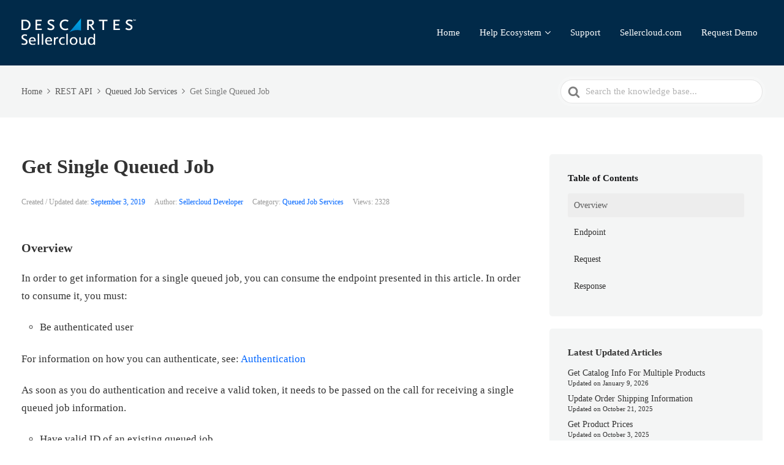

--- FILE ---
content_type: text/html; charset=UTF-8
request_url: https://developer.sellercloud.com/dev-article/get-single-queued-job/
body_size: 12468
content:

<!DOCTYPE html>
<html lang="en-US">
<head>
<!--  Custom Code Osano  -->
<script src="https://cmp.osano.com/16A19lSx5Gc7L3SIB/12775646-11e5-489e-a202-524c26b0d262/osano.js"></script>
<!--  End Custom Code Osano  -->
<script src="https://kit.fontawesome.com/602d850e42.js" crossorigin="anonymous"></script>
<meta http-equiv="x-ua-compatible" content="ie=edge">
<meta charset="UTF-8" />
<meta name="viewport" content="width=device-width, initial-scale=1">
<link rel="profile" href="http://gmpg.org/xfn/11" />
<meta name='robots' content='index, follow, max-image-preview:large, max-snippet:-1, max-video-preview:-1' />
		<script id="htkb-voting-config">
			window._htkb_fse_voting = window._htkb_fse_voting || {};
			window._htkb_fse_voting.ajaxURL = "https:\/\/developer.sellercloud.com\/wp-admin\/admin-ajax.php";
		</script>
		
	<!-- This site is optimized with the Yoast SEO plugin v26.7 - https://yoast.com/wordpress/plugins/seo/ -->
	<title>Get Single Queued Job - Sellercloud API Docs</title>
	<meta name="description" content="As soon as you do authentication and receive a valid token, it needs to be passed on the call for receiving a single queued job information." />
	<link rel="canonical" href="https://developer.sellercloud.com/dev-article/get-single-queued-job/" />
	<meta property="og:locale" content="en_US" />
	<meta property="og:type" content="article" />
	<meta property="og:title" content="Get Single Queued Job - Sellercloud API Docs" />
	<meta property="og:description" content="As soon as you do authentication and receive a valid token, it needs to be passed on the call for receiving a single queued job information." />
	<meta property="og:url" content="https://developer.sellercloud.com/dev-article/get-single-queued-job/" />
	<meta property="og:site_name" content="Sellercloud API Docs" />
	<meta property="article:modified_time" content="2024-03-12T12:48:33+00:00" />
	<meta property="og:image" content="https://developer.sellercloud.com/wp-content/uploads/2021/03/get-job.png" />
	<meta name="twitter:card" content="summary_large_image" />
	<meta name="twitter:label1" content="Est. reading time" />
	<meta name="twitter:data1" content="2 minutes" />
	<script type="application/ld+json" class="yoast-schema-graph">{"@context":"https://schema.org","@graph":[{"@type":"WebPage","@id":"https://developer.sellercloud.com/dev-article/get-single-queued-job/","url":"https://developer.sellercloud.com/dev-article/get-single-queued-job/","name":"Get Single Queued Job - Sellercloud API Docs","isPartOf":{"@id":"https://developer.sellercloud.com/#website"},"primaryImageOfPage":{"@id":"https://developer.sellercloud.com/dev-article/get-single-queued-job/#primaryimage"},"image":{"@id":"https://developer.sellercloud.com/dev-article/get-single-queued-job/#primaryimage"},"thumbnailUrl":"https://developer.sellercloud.com/wp-content/uploads/2021/03/get-job.png","datePublished":"2019-09-03T06:34:48+00:00","dateModified":"2024-03-12T12:48:33+00:00","description":"As soon as you do authentication and receive a valid token, it needs to be passed on the call for receiving a single queued job information.","breadcrumb":{"@id":"https://developer.sellercloud.com/dev-article/get-single-queued-job/#breadcrumb"},"inLanguage":"en-US","potentialAction":[{"@type":"ReadAction","target":["https://developer.sellercloud.com/dev-article/get-single-queued-job/"]}]},{"@type":"ImageObject","inLanguage":"en-US","@id":"https://developer.sellercloud.com/dev-article/get-single-queued-job/#primaryimage","url":"https://developer.sellercloud.com/wp-content/uploads/2021/03/get-job.png","contentUrl":"https://developer.sellercloud.com/wp-content/uploads/2021/03/get-job.png","width":989,"height":545},{"@type":"BreadcrumbList","@id":"https://developer.sellercloud.com/dev-article/get-single-queued-job/#breadcrumb","itemListElement":[{"@type":"ListItem","position":1,"name":"Home","item":"https://developer.sellercloud.com/"},{"@type":"ListItem","position":2,"name":"Get Single Queued Job"}]},{"@type":"WebSite","@id":"https://developer.sellercloud.com/#website","url":"https://developer.sellercloud.com/","name":"Sellercloud API Docs","description":"Documentation and Knowledge Base","potentialAction":[{"@type":"SearchAction","target":{"@type":"EntryPoint","urlTemplate":"https://developer.sellercloud.com/?s={search_term_string}"},"query-input":{"@type":"PropertyValueSpecification","valueRequired":true,"valueName":"search_term_string"}}],"inLanguage":"en-US"}]}</script>
	<!-- / Yoast SEO plugin. -->


<link rel="alternate" type="application/rss+xml" title="Sellercloud API Docs &raquo; Feed" href="https://developer.sellercloud.com/feed/" />
<script id="wpp-js" src="https://developer.sellercloud.com/wp-content/plugins/wordpress-popular-posts/assets/js/wpp.min.js?ver=7.3.6" data-sampling="0" data-sampling-rate="100" data-api-url="https://developer.sellercloud.com/wp-json/wordpress-popular-posts" data-post-id="1497" data-token="8f83d7ba4f" data-lang="0" data-debug="0"></script>
<link rel="alternate" title="oEmbed (JSON)" type="application/json+oembed" href="https://developer.sellercloud.com/wp-json/oembed/1.0/embed?url=https%3A%2F%2Fdeveloper.sellercloud.com%2Fdev-article%2Fget-single-queued-job%2F" />
<link rel="alternate" title="oEmbed (XML)" type="text/xml+oembed" href="https://developer.sellercloud.com/wp-json/oembed/1.0/embed?url=https%3A%2F%2Fdeveloper.sellercloud.com%2Fdev-article%2Fget-single-queued-job%2F&#038;format=xml" />
<style id='wp-img-auto-sizes-contain-inline-css'>
img:is([sizes=auto i],[sizes^="auto," i]){contain-intrinsic-size:3000px 1500px}
/*# sourceURL=wp-img-auto-sizes-contain-inline-css */
</style>
<style id='wp-emoji-styles-inline-css'>

	img.wp-smiley, img.emoji {
		display: inline !important;
		border: none !important;
		box-shadow: none !important;
		height: 1em !important;
		width: 1em !important;
		margin: 0 0.07em !important;
		vertical-align: -0.1em !important;
		background: none !important;
		padding: 0 !important;
	}
/*# sourceURL=wp-emoji-styles-inline-css */
</style>
<style id='wp-block-library-inline-css'>
:root{--wp-block-synced-color:#7a00df;--wp-block-synced-color--rgb:122,0,223;--wp-bound-block-color:var(--wp-block-synced-color);--wp-editor-canvas-background:#ddd;--wp-admin-theme-color:#007cba;--wp-admin-theme-color--rgb:0,124,186;--wp-admin-theme-color-darker-10:#006ba1;--wp-admin-theme-color-darker-10--rgb:0,107,160.5;--wp-admin-theme-color-darker-20:#005a87;--wp-admin-theme-color-darker-20--rgb:0,90,135;--wp-admin-border-width-focus:2px}@media (min-resolution:192dpi){:root{--wp-admin-border-width-focus:1.5px}}.wp-element-button{cursor:pointer}:root .has-very-light-gray-background-color{background-color:#eee}:root .has-very-dark-gray-background-color{background-color:#313131}:root .has-very-light-gray-color{color:#eee}:root .has-very-dark-gray-color{color:#313131}:root .has-vivid-green-cyan-to-vivid-cyan-blue-gradient-background{background:linear-gradient(135deg,#00d084,#0693e3)}:root .has-purple-crush-gradient-background{background:linear-gradient(135deg,#34e2e4,#4721fb 50%,#ab1dfe)}:root .has-hazy-dawn-gradient-background{background:linear-gradient(135deg,#faaca8,#dad0ec)}:root .has-subdued-olive-gradient-background{background:linear-gradient(135deg,#fafae1,#67a671)}:root .has-atomic-cream-gradient-background{background:linear-gradient(135deg,#fdd79a,#004a59)}:root .has-nightshade-gradient-background{background:linear-gradient(135deg,#330968,#31cdcf)}:root .has-midnight-gradient-background{background:linear-gradient(135deg,#020381,#2874fc)}:root{--wp--preset--font-size--normal:16px;--wp--preset--font-size--huge:42px}.has-regular-font-size{font-size:1em}.has-larger-font-size{font-size:2.625em}.has-normal-font-size{font-size:var(--wp--preset--font-size--normal)}.has-huge-font-size{font-size:var(--wp--preset--font-size--huge)}.has-text-align-center{text-align:center}.has-text-align-left{text-align:left}.has-text-align-right{text-align:right}.has-fit-text{white-space:nowrap!important}#end-resizable-editor-section{display:none}.aligncenter{clear:both}.items-justified-left{justify-content:flex-start}.items-justified-center{justify-content:center}.items-justified-right{justify-content:flex-end}.items-justified-space-between{justify-content:space-between}.screen-reader-text{border:0;clip-path:inset(50%);height:1px;margin:-1px;overflow:hidden;padding:0;position:absolute;width:1px;word-wrap:normal!important}.screen-reader-text:focus{background-color:#ddd;clip-path:none;color:#444;display:block;font-size:1em;height:auto;left:5px;line-height:normal;padding:15px 23px 14px;text-decoration:none;top:5px;width:auto;z-index:100000}html :where(.has-border-color){border-style:solid}html :where([style*=border-top-color]){border-top-style:solid}html :where([style*=border-right-color]){border-right-style:solid}html :where([style*=border-bottom-color]){border-bottom-style:solid}html :where([style*=border-left-color]){border-left-style:solid}html :where([style*=border-width]){border-style:solid}html :where([style*=border-top-width]){border-top-style:solid}html :where([style*=border-right-width]){border-right-style:solid}html :where([style*=border-bottom-width]){border-bottom-style:solid}html :where([style*=border-left-width]){border-left-style:solid}html :where(img[class*=wp-image-]){height:auto;max-width:100%}:where(figure){margin:0 0 1em}html :where(.is-position-sticky){--wp-admin--admin-bar--position-offset:var(--wp-admin--admin-bar--height,0px)}@media screen and (max-width:600px){html :where(.is-position-sticky){--wp-admin--admin-bar--position-offset:0px}}
/*# sourceURL=/wp-includes/css/dist/block-library/common.min.css */
</style>
<link rel='stylesheet' id='wp-components-css' href='https://developer.sellercloud.com/wp-includes/css/dist/components/style.min.css?ver=6.9' media='all' />
<link rel='stylesheet' id='wp-preferences-css' href='https://developer.sellercloud.com/wp-includes/css/dist/preferences/style.min.css?ver=6.9' media='all' />
<link rel='stylesheet' id='wp-block-editor-css' href='https://developer.sellercloud.com/wp-includes/css/dist/block-editor/style.min.css?ver=6.9' media='all' />
<link rel='stylesheet' id='wp-reusable-blocks-css' href='https://developer.sellercloud.com/wp-includes/css/dist/reusable-blocks/style.min.css?ver=6.9' media='all' />
<link rel='stylesheet' id='wp-patterns-css' href='https://developer.sellercloud.com/wp-includes/css/dist/patterns/style.min.css?ver=6.9' media='all' />
<link rel='stylesheet' id='wp-editor-css' href='https://developer.sellercloud.com/wp-includes/css/dist/editor/style.min.css?ver=6.9' media='all' />
<link rel='stylesheet' id='ht-blocks-modules-styles-css' href='https://developer.sellercloud.com/wp-content/plugins/heroic-blocks/dist/css/ht-blocks-modules-styles.css?ver=1743683046' media='all' />
<link rel='stylesheet' id='ht_toc-style-css-css' href='https://developer.sellercloud.com/wp-content/plugins/heroic-table-of-contents/dist/blocks.style.build.css?ver=1767951825' media='all' />
<style id='global-styles-inline-css'>
:root{--wp--preset--aspect-ratio--square: 1;--wp--preset--aspect-ratio--4-3: 4/3;--wp--preset--aspect-ratio--3-4: 3/4;--wp--preset--aspect-ratio--3-2: 3/2;--wp--preset--aspect-ratio--2-3: 2/3;--wp--preset--aspect-ratio--16-9: 16/9;--wp--preset--aspect-ratio--9-16: 9/16;--wp--preset--color--black: #000000;--wp--preset--color--cyan-bluish-gray: #abb8c3;--wp--preset--color--white: #ffffff;--wp--preset--color--pale-pink: #f78da7;--wp--preset--color--vivid-red: #cf2e2e;--wp--preset--color--luminous-vivid-orange: #ff6900;--wp--preset--color--luminous-vivid-amber: #fcb900;--wp--preset--color--light-green-cyan: #7bdcb5;--wp--preset--color--vivid-green-cyan: #00d084;--wp--preset--color--pale-cyan-blue: #8ed1fc;--wp--preset--color--vivid-cyan-blue: #0693e3;--wp--preset--color--vivid-purple: #9b51e0;--wp--preset--color--primary: #00b4b3;--wp--preset--color--theme-default: #00b4b3;--wp--preset--color--secondary: #f4f5f5;--wp--preset--color--text: #333333;--wp--preset--color--background: #ffffff;--wp--preset--color--light-gray: #f9f9f9;--wp--preset--color--dark-gray: #28303D;--wp--preset--color--gray: #39414D;--wp--preset--color--medium-gray: #666666;--wp--preset--color--blue: #0069e4;--wp--preset--color--purple: #5749a0;--wp--preset--color--orange: #f0644a;--wp--preset--color--green: #46a162;--wp--preset--color--pale-blue: #7994be;--wp--preset--color--primary-hover: #008a89;--wp--preset--color--border: #e6e6e6;--wp--preset--gradient--vivid-cyan-blue-to-vivid-purple: linear-gradient(135deg,rgb(6,147,227) 0%,rgb(155,81,224) 100%);--wp--preset--gradient--light-green-cyan-to-vivid-green-cyan: linear-gradient(135deg,rgb(122,220,180) 0%,rgb(0,208,130) 100%);--wp--preset--gradient--luminous-vivid-amber-to-luminous-vivid-orange: linear-gradient(135deg,rgb(252,185,0) 0%,rgb(255,105,0) 100%);--wp--preset--gradient--luminous-vivid-orange-to-vivid-red: linear-gradient(135deg,rgb(255,105,0) 0%,rgb(207,46,46) 100%);--wp--preset--gradient--very-light-gray-to-cyan-bluish-gray: linear-gradient(135deg,rgb(238,238,238) 0%,rgb(169,184,195) 100%);--wp--preset--gradient--cool-to-warm-spectrum: linear-gradient(135deg,rgb(74,234,220) 0%,rgb(151,120,209) 20%,rgb(207,42,186) 40%,rgb(238,44,130) 60%,rgb(251,105,98) 80%,rgb(254,248,76) 100%);--wp--preset--gradient--blush-light-purple: linear-gradient(135deg,rgb(255,206,236) 0%,rgb(152,150,240) 100%);--wp--preset--gradient--blush-bordeaux: linear-gradient(135deg,rgb(254,205,165) 0%,rgb(254,45,45) 50%,rgb(107,0,62) 100%);--wp--preset--gradient--luminous-dusk: linear-gradient(135deg,rgb(255,203,112) 0%,rgb(199,81,192) 50%,rgb(65,88,208) 100%);--wp--preset--gradient--pale-ocean: linear-gradient(135deg,rgb(255,245,203) 0%,rgb(182,227,212) 50%,rgb(51,167,181) 100%);--wp--preset--gradient--electric-grass: linear-gradient(135deg,rgb(202,248,128) 0%,rgb(113,206,126) 100%);--wp--preset--gradient--midnight: linear-gradient(135deg,rgb(2,3,129) 0%,rgb(40,116,252) 100%);--wp--preset--font-size--small: 14px;--wp--preset--font-size--medium: 18px;--wp--preset--font-size--large: 24px;--wp--preset--font-size--x-large: 32px;--wp--preset--font-family--system-font: -apple-system, BlinkMacSystemFont, 'Segoe UI', Roboto, Oxygen-Sans, Ubuntu, Cantarell, 'Helvetica Neue', sans-serif;--wp--preset--spacing--20: 0.44rem;--wp--preset--spacing--30: 0.67rem;--wp--preset--spacing--40: 1rem;--wp--preset--spacing--50: 1.5rem;--wp--preset--spacing--60: 2.25rem;--wp--preset--spacing--70: 3.38rem;--wp--preset--spacing--80: 5.06rem;--wp--preset--shadow--natural: 6px 6px 9px rgba(0, 0, 0, 0.2);--wp--preset--shadow--deep: 12px 12px 50px rgba(0, 0, 0, 0.4);--wp--preset--shadow--sharp: 6px 6px 0px rgba(0, 0, 0, 0.2);--wp--preset--shadow--outlined: 6px 6px 0px -3px rgb(255, 255, 255), 6px 6px rgb(0, 0, 0);--wp--preset--shadow--crisp: 6px 6px 0px rgb(0, 0, 0);}:root { --wp--style--global--content-size: 920px;--wp--style--global--wide-size: 920px; }:where(body) { margin: 0; }.wp-site-blocks > .alignleft { float: left; margin-right: 2em; }.wp-site-blocks > .alignright { float: right; margin-left: 2em; }.wp-site-blocks > .aligncenter { justify-content: center; margin-left: auto; margin-right: auto; }:where(.wp-site-blocks) > * { margin-block-start: 1.5rem; margin-block-end: 0; }:where(.wp-site-blocks) > :first-child { margin-block-start: 0; }:where(.wp-site-blocks) > :last-child { margin-block-end: 0; }:root { --wp--style--block-gap: 1.5rem; }:root :where(.is-layout-flow) > :first-child{margin-block-start: 0;}:root :where(.is-layout-flow) > :last-child{margin-block-end: 0;}:root :where(.is-layout-flow) > *{margin-block-start: 1.5rem;margin-block-end: 0;}:root :where(.is-layout-constrained) > :first-child{margin-block-start: 0;}:root :where(.is-layout-constrained) > :last-child{margin-block-end: 0;}:root :where(.is-layout-constrained) > *{margin-block-start: 1.5rem;margin-block-end: 0;}:root :where(.is-layout-flex){gap: 1.5rem;}:root :where(.is-layout-grid){gap: 1.5rem;}.is-layout-flow > .alignleft{float: left;margin-inline-start: 0;margin-inline-end: 2em;}.is-layout-flow > .alignright{float: right;margin-inline-start: 2em;margin-inline-end: 0;}.is-layout-flow > .aligncenter{margin-left: auto !important;margin-right: auto !important;}.is-layout-constrained > .alignleft{float: left;margin-inline-start: 0;margin-inline-end: 2em;}.is-layout-constrained > .alignright{float: right;margin-inline-start: 2em;margin-inline-end: 0;}.is-layout-constrained > .aligncenter{margin-left: auto !important;margin-right: auto !important;}.is-layout-constrained > :where(:not(.alignleft):not(.alignright):not(.alignfull)){max-width: var(--wp--style--global--content-size);margin-left: auto !important;margin-right: auto !important;}.is-layout-constrained > .alignwide{max-width: var(--wp--style--global--wide-size);}body .is-layout-flex{display: flex;}.is-layout-flex{flex-wrap: wrap;align-items: center;}.is-layout-flex > :is(*, div){margin: 0;}body .is-layout-grid{display: grid;}.is-layout-grid > :is(*, div){margin: 0;}body{background-color: var(--wp--preset--color--background);color: var(--wp--preset--color--text);font-family: var(--wp--preset--font-family--system-font);font-size: 16px;font-weight: 400;line-height: 1.6;padding-top: 0px;padding-right: 0px;padding-bottom: 0px;padding-left: 0px;}a:where(:not(.wp-element-button)){color: var(--wp--preset--color--primary);text-decoration: underline;}:root :where(a:where(:not(.wp-element-button)):hover){color: var(--wp--preset--color--primary-hover);}:root :where(.wp-element-button, .wp-block-button__link){background-color: var(--wp--preset--color--primary);border-radius: 99px;border-width: 0;color: var(--wp--preset--color--white);font-family: inherit;font-size: inherit;font-style: inherit;font-weight: bold;letter-spacing: inherit;line-height: inherit;padding-top: 12px;padding-right: 28px;padding-bottom: 12px;padding-left: 28px;text-decoration: none;text-transform: inherit;}:root :where(.wp-element-button:hover, .wp-block-button__link:hover){background-color: var(--wp--preset--color--primary-hover);}.has-black-color{color: var(--wp--preset--color--black) !important;}.has-cyan-bluish-gray-color{color: var(--wp--preset--color--cyan-bluish-gray) !important;}.has-white-color{color: var(--wp--preset--color--white) !important;}.has-pale-pink-color{color: var(--wp--preset--color--pale-pink) !important;}.has-vivid-red-color{color: var(--wp--preset--color--vivid-red) !important;}.has-luminous-vivid-orange-color{color: var(--wp--preset--color--luminous-vivid-orange) !important;}.has-luminous-vivid-amber-color{color: var(--wp--preset--color--luminous-vivid-amber) !important;}.has-light-green-cyan-color{color: var(--wp--preset--color--light-green-cyan) !important;}.has-vivid-green-cyan-color{color: var(--wp--preset--color--vivid-green-cyan) !important;}.has-pale-cyan-blue-color{color: var(--wp--preset--color--pale-cyan-blue) !important;}.has-vivid-cyan-blue-color{color: var(--wp--preset--color--vivid-cyan-blue) !important;}.has-vivid-purple-color{color: var(--wp--preset--color--vivid-purple) !important;}.has-primary-color{color: var(--wp--preset--color--primary) !important;}.has-theme-default-color{color: var(--wp--preset--color--theme-default) !important;}.has-secondary-color{color: var(--wp--preset--color--secondary) !important;}.has-text-color{color: var(--wp--preset--color--text) !important;}.has-background-color{color: var(--wp--preset--color--background) !important;}.has-light-gray-color{color: var(--wp--preset--color--light-gray) !important;}.has-dark-gray-color{color: var(--wp--preset--color--dark-gray) !important;}.has-gray-color{color: var(--wp--preset--color--gray) !important;}.has-medium-gray-color{color: var(--wp--preset--color--medium-gray) !important;}.has-blue-color{color: var(--wp--preset--color--blue) !important;}.has-purple-color{color: var(--wp--preset--color--purple) !important;}.has-orange-color{color: var(--wp--preset--color--orange) !important;}.has-green-color{color: var(--wp--preset--color--green) !important;}.has-pale-blue-color{color: var(--wp--preset--color--pale-blue) !important;}.has-primary-hover-color{color: var(--wp--preset--color--primary-hover) !important;}.has-border-color{color: var(--wp--preset--color--border) !important;}.has-black-background-color{background-color: var(--wp--preset--color--black) !important;}.has-cyan-bluish-gray-background-color{background-color: var(--wp--preset--color--cyan-bluish-gray) !important;}.has-white-background-color{background-color: var(--wp--preset--color--white) !important;}.has-pale-pink-background-color{background-color: var(--wp--preset--color--pale-pink) !important;}.has-vivid-red-background-color{background-color: var(--wp--preset--color--vivid-red) !important;}.has-luminous-vivid-orange-background-color{background-color: var(--wp--preset--color--luminous-vivid-orange) !important;}.has-luminous-vivid-amber-background-color{background-color: var(--wp--preset--color--luminous-vivid-amber) !important;}.has-light-green-cyan-background-color{background-color: var(--wp--preset--color--light-green-cyan) !important;}.has-vivid-green-cyan-background-color{background-color: var(--wp--preset--color--vivid-green-cyan) !important;}.has-pale-cyan-blue-background-color{background-color: var(--wp--preset--color--pale-cyan-blue) !important;}.has-vivid-cyan-blue-background-color{background-color: var(--wp--preset--color--vivid-cyan-blue) !important;}.has-vivid-purple-background-color{background-color: var(--wp--preset--color--vivid-purple) !important;}.has-primary-background-color{background-color: var(--wp--preset--color--primary) !important;}.has-theme-default-background-color{background-color: var(--wp--preset--color--theme-default) !important;}.has-secondary-background-color{background-color: var(--wp--preset--color--secondary) !important;}.has-text-background-color{background-color: var(--wp--preset--color--text) !important;}.has-background-background-color{background-color: var(--wp--preset--color--background) !important;}.has-light-gray-background-color{background-color: var(--wp--preset--color--light-gray) !important;}.has-dark-gray-background-color{background-color: var(--wp--preset--color--dark-gray) !important;}.has-gray-background-color{background-color: var(--wp--preset--color--gray) !important;}.has-medium-gray-background-color{background-color: var(--wp--preset--color--medium-gray) !important;}.has-blue-background-color{background-color: var(--wp--preset--color--blue) !important;}.has-purple-background-color{background-color: var(--wp--preset--color--purple) !important;}.has-orange-background-color{background-color: var(--wp--preset--color--orange) !important;}.has-green-background-color{background-color: var(--wp--preset--color--green) !important;}.has-pale-blue-background-color{background-color: var(--wp--preset--color--pale-blue) !important;}.has-primary-hover-background-color{background-color: var(--wp--preset--color--primary-hover) !important;}.has-border-background-color{background-color: var(--wp--preset--color--border) !important;}.has-black-border-color{border-color: var(--wp--preset--color--black) !important;}.has-cyan-bluish-gray-border-color{border-color: var(--wp--preset--color--cyan-bluish-gray) !important;}.has-white-border-color{border-color: var(--wp--preset--color--white) !important;}.has-pale-pink-border-color{border-color: var(--wp--preset--color--pale-pink) !important;}.has-vivid-red-border-color{border-color: var(--wp--preset--color--vivid-red) !important;}.has-luminous-vivid-orange-border-color{border-color: var(--wp--preset--color--luminous-vivid-orange) !important;}.has-luminous-vivid-amber-border-color{border-color: var(--wp--preset--color--luminous-vivid-amber) !important;}.has-light-green-cyan-border-color{border-color: var(--wp--preset--color--light-green-cyan) !important;}.has-vivid-green-cyan-border-color{border-color: var(--wp--preset--color--vivid-green-cyan) !important;}.has-pale-cyan-blue-border-color{border-color: var(--wp--preset--color--pale-cyan-blue) !important;}.has-vivid-cyan-blue-border-color{border-color: var(--wp--preset--color--vivid-cyan-blue) !important;}.has-vivid-purple-border-color{border-color: var(--wp--preset--color--vivid-purple) !important;}.has-primary-border-color{border-color: var(--wp--preset--color--primary) !important;}.has-theme-default-border-color{border-color: var(--wp--preset--color--theme-default) !important;}.has-secondary-border-color{border-color: var(--wp--preset--color--secondary) !important;}.has-text-border-color{border-color: var(--wp--preset--color--text) !important;}.has-background-border-color{border-color: var(--wp--preset--color--background) !important;}.has-light-gray-border-color{border-color: var(--wp--preset--color--light-gray) !important;}.has-dark-gray-border-color{border-color: var(--wp--preset--color--dark-gray) !important;}.has-gray-border-color{border-color: var(--wp--preset--color--gray) !important;}.has-medium-gray-border-color{border-color: var(--wp--preset--color--medium-gray) !important;}.has-blue-border-color{border-color: var(--wp--preset--color--blue) !important;}.has-purple-border-color{border-color: var(--wp--preset--color--purple) !important;}.has-orange-border-color{border-color: var(--wp--preset--color--orange) !important;}.has-green-border-color{border-color: var(--wp--preset--color--green) !important;}.has-pale-blue-border-color{border-color: var(--wp--preset--color--pale-blue) !important;}.has-primary-hover-border-color{border-color: var(--wp--preset--color--primary-hover) !important;}.has-border-border-color{border-color: var(--wp--preset--color--border) !important;}.has-vivid-cyan-blue-to-vivid-purple-gradient-background{background: var(--wp--preset--gradient--vivid-cyan-blue-to-vivid-purple) !important;}.has-light-green-cyan-to-vivid-green-cyan-gradient-background{background: var(--wp--preset--gradient--light-green-cyan-to-vivid-green-cyan) !important;}.has-luminous-vivid-amber-to-luminous-vivid-orange-gradient-background{background: var(--wp--preset--gradient--luminous-vivid-amber-to-luminous-vivid-orange) !important;}.has-luminous-vivid-orange-to-vivid-red-gradient-background{background: var(--wp--preset--gradient--luminous-vivid-orange-to-vivid-red) !important;}.has-very-light-gray-to-cyan-bluish-gray-gradient-background{background: var(--wp--preset--gradient--very-light-gray-to-cyan-bluish-gray) !important;}.has-cool-to-warm-spectrum-gradient-background{background: var(--wp--preset--gradient--cool-to-warm-spectrum) !important;}.has-blush-light-purple-gradient-background{background: var(--wp--preset--gradient--blush-light-purple) !important;}.has-blush-bordeaux-gradient-background{background: var(--wp--preset--gradient--blush-bordeaux) !important;}.has-luminous-dusk-gradient-background{background: var(--wp--preset--gradient--luminous-dusk) !important;}.has-pale-ocean-gradient-background{background: var(--wp--preset--gradient--pale-ocean) !important;}.has-electric-grass-gradient-background{background: var(--wp--preset--gradient--electric-grass) !important;}.has-midnight-gradient-background{background: var(--wp--preset--gradient--midnight) !important;}.has-small-font-size{font-size: var(--wp--preset--font-size--small) !important;}.has-medium-font-size{font-size: var(--wp--preset--font-size--medium) !important;}.has-large-font-size{font-size: var(--wp--preset--font-size--large) !important;}.has-x-large-font-size{font-size: var(--wp--preset--font-size--x-large) !important;}.has-system-font-font-family{font-family: var(--wp--preset--font-family--system-font) !important;}
/*# sourceURL=global-styles-inline-css */
</style>
<link rel='stylesheet' id='responsive-lightbox-tosrus-css' href='https://developer.sellercloud.com/wp-content/plugins/responsive-lightbox/assets/tosrus/jquery.tosrus.min.css?ver=2.5.0' media='all' />
<link rel='stylesheet' id='wordpress-popular-posts-css-css' href='https://developer.sellercloud.com/wp-content/plugins/wordpress-popular-posts/assets/css/wpp.css?ver=7.3.6' media='all' />
<link rel='stylesheet' id='ht-theme-style-css' href='https://developer.sellercloud.com/wp-content/themes/knowall/css/style.css?ver=6.9' media='all' />
<link rel='stylesheet' id='ht-childtheme-style-css' href='https://developer.sellercloud.com/wp-content/themes/knowall-child/style.css?ver=6.9' media='all' />
<script src="https://developer.sellercloud.com/wp-includes/js/jquery/jquery.min.js?ver=3.7.1" id="jquery-core-js"></script>
<script src="https://developer.sellercloud.com/wp-includes/js/jquery/jquery-migrate.min.js?ver=3.4.1" id="jquery-migrate-js"></script>
<script src="https://developer.sellercloud.com/wp-content/plugins/responsive-lightbox/assets/dompurify/purify.min.js?ver=3.3.1" id="dompurify-js"></script>
<script id="responsive-lightbox-sanitizer-js-before">
window.RLG = window.RLG || {}; window.RLG.sanitizeAllowedHosts = ["youtube.com","www.youtube.com","youtu.be","vimeo.com","player.vimeo.com"];
//# sourceURL=responsive-lightbox-sanitizer-js-before
</script>
<script src="https://developer.sellercloud.com/wp-content/plugins/responsive-lightbox/js/sanitizer.js?ver=2.6.1" id="responsive-lightbox-sanitizer-js"></script>
<script src="https://developer.sellercloud.com/wp-content/plugins/responsive-lightbox/assets/tosrus/jquery.tosrus.min.js?ver=2.5.0" id="responsive-lightbox-tosrus-js"></script>
<script src="https://developer.sellercloud.com/wp-includes/js/underscore.min.js?ver=1.13.7" id="underscore-js"></script>
<script src="https://developer.sellercloud.com/wp-content/plugins/responsive-lightbox/assets/infinitescroll/infinite-scroll.pkgd.min.js?ver=4.0.1" id="responsive-lightbox-infinite-scroll-js"></script>
<script id="responsive-lightbox-js-before">
var rlArgs = {"script":"tosrus","selector":"lightbox","customEvents":"","activeGalleries":true,"effect":"slide","infinite":true,"keys":true,"autoplay":true,"pauseOnHover":false,"timeout":4000,"pagination":true,"paginationType":"thumbnails","closeOnClick":true,"woocommerce_gallery":false,"ajaxurl":"https:\/\/developer.sellercloud.com\/wp-admin\/admin-ajax.php","nonce":"f4db5334e8","preview":false,"postId":1497,"scriptExtension":false};

//# sourceURL=responsive-lightbox-js-before
</script>
<script src="https://developer.sellercloud.com/wp-content/plugins/responsive-lightbox/js/front.js?ver=2.6.1" id="responsive-lightbox-js"></script>
<link rel="https://api.w.org/" href="https://developer.sellercloud.com/wp-json/" /><link rel="alternate" title="JSON" type="application/json" href="https://developer.sellercloud.com/wp-json/wp/v2/ht-kb/1497" /><link rel="EditURI" type="application/rsd+xml" title="RSD" href="https://developer.sellercloud.com/xmlrpc.php?rsd" />
<link rel='shortlink' href='https://developer.sellercloud.com/?p=1497' />
<!-- HKB CSS Variables --><style>:root {--hkb-main-container-width: 1200px;--hkb-link-color: #2358a1;--hkb-link-color-hover: #2861b0;--hkb-header-style-bg: #2358a1;--hkb-header-style-graddir: 90deg;--hkb-header-style-grad1: #2358a1;--hkb-header-style-grad2: #2358a1;--hkb-header-text-color: #ffffff;}</style><meta name="generator" content="Heroic Knowledge Base v4.3.0" />
            <style id="wpp-loading-animation-styles">@-webkit-keyframes bgslide{from{background-position-x:0}to{background-position-x:-200%}}@keyframes bgslide{from{background-position-x:0}to{background-position-x:-200%}}.wpp-widget-block-placeholder,.wpp-shortcode-placeholder{margin:0 auto;width:60px;height:3px;background:#dd3737;background:linear-gradient(90deg,#dd3737 0%,#571313 10%,#dd3737 100%);background-size:200% auto;border-radius:3px;-webkit-animation:bgslide 1s infinite linear;animation:bgslide 1s infinite linear}</style>
            <meta name="generator" content="KnowAll Child Theme v2.0.7" />
<link rel="icon" href="https://developer.sellercloud.com/wp-content/uploads/2020/12/favicon-50x50.png" sizes="32x32" />
<link rel="icon" href="https://developer.sellercloud.com/wp-content/uploads/2020/12/favicon.png" sizes="192x192" />
<link rel="apple-touch-icon" href="https://developer.sellercloud.com/wp-content/uploads/2020/12/favicon.png" />
<meta name="msapplication-TileImage" content="https://developer.sellercloud.com/wp-content/uploads/2020/12/favicon.png" />
<style id="kirki-inline-styles">.site-header{background-image:url("https://developer.sellercloud.com/wp-content/uploads/2020/11/developers-help-bg.jpg");background-position:center center;background-attachment:scroll;-webkit-background-size:cover;-moz-background-size:cover;-ms-background-size:cover;-o-background-size:cover;background-size:cover;}.site-header .site-header__title, .nav-header ul li a{color:#fff;}.nav-header .nav-header__mtoggle span, .nav-header .nav-header__mtoggle span::before, .nav-header .nav-header__mtoggle span::after{background:#fff;}a{color:#595959;}input[type="reset"], input[type="submit"], input[type="button"], .hkb-article__content ol li:before, .hkb-article__content ul li:before, .hkb_widget_exit__btn{background:#595959;}.hkb-breadcrumbs__icon{fill:#595959;}.hkb-article__title a:hover, .hkb-article__link:hover h2, .ht-post__title a:hover, .hkb-category .hkb-category__articlelist a{color:#595959;}.hkb-article-attachment__icon{fill:#595959;}a:hover, .hkb-category .hkb-category__articlelist a:hover{color:#4b4b4b;}button:hover, input[type="reset"]:hover, input[type="submit"]:hover, input[type="button"]:hover, .ht-transferbox__btn:hover{background:#4b4b4b;}.ht-container{max-width:1270px;}.ht-sitecontainer--boxed{max-width:1270px;}.hkb-category .hkb-category__iconwrap, .ht-categoryheader .hkb-category__iconwrap{flex-basis:48px;min-width:48px;}.hkb-category .hkb-category__iconwrap img, .ht-categoryheader .hkb-category__iconwrap img{max-width:48px;}.hkb-category .hkb-category__iconwrap img, .ht-categoryheader .hkb-category__iconwrap img, .hkb-category .hkb-category__iconwrap, .ht-categoryheader .hkb-category__iconwrap, .ht-categoryheader .hkb-category__iconwrap svg{max-height:48px;}.nav-header > ul > li.menu-item-has-children > a::after {background-image: url("data:image/svg+xml,%3Csvg xmlns='http://www.w3.org/2000/svg' viewBox='0 0 34.1 19' fill='%23ffffff'%3E%3Cpath d='M17 19c-0.5 0-1-0.2-1.4-0.6L0.6 3.4c-0.8-0.8-0.8-2 0-2.8 0.8-0.8 2-0.8 2.8 0L17 14.2 30.7 0.6c0.8-0.8 2-0.8 2.8 0 0.8 0.8 0.8 2 0 2.8L18.4 18.4C18 18.8 17.5 19 17 19z'/%3E%3C/svg%3E");}.ht-container, .ht-sitecontainer--boxed { max-width: 1270px }.hkb-category .hkb-category__link { border-bottom: 1px solid #e6e6e6; } .hkb-category.hkb-category--witharticles { border-bottom: 1px solid #e6e6e6; }.hkb_widget_toc ol li.active > a { background: rgba( 89 ,89, 89, 0.8); }</style></head>
<body class="wp-singular ht_kb-template-default single single-ht_kb postid-1497 single-format-standard wp-embed-responsive wp-theme-knowall wp-child-theme-knowall-child ht-kb ht-legacy-mode" itemscope itemtype="https://schema.org/WebPage" data-spy="scroll" data-offset="30" data-target="#navtoc">
<div class="ht-sitecontainer ht-sitecontainer--wide">

<!-- .site-header -->
<div class="site-header">

	<header class="site-header__banner" itemscope itemtype="http://schema.org/WPHeader">
	<div class="ht-container">

		<!-- .site-logo -->
		<div class="site-logo">
			<a href="https://developer.sellercloud.com" data-ht-sitetitle="Sellercloud API Docs">
													
		<img alt="Sellercloud API Docs" src="https://developer.sellercloud.com/wp-content/uploads/2025/10/developer-sellercloud_white-logo_190x45.svg" />

														<meta itemprop="headline" content="Sellercloud API Docs">
							</a>
		</div>
		<!-- /.site-logo -->

					<!-- .nav-header -->
			<nav class="nav-header" itemscope itemtype="https://schema.org/SiteNavigationElement">
				<button id="ht-navtoggle" class="nav-header__mtoggle"><span>Menu</span></button>
				<ul id="menu-dev-help-menu" class="nav-header__menuwrapper"><li id="menu-item-2373" class="menu-item menu-item-type-custom menu-item-object-custom menu-item-2373"><a href="/">Home</a></li>
<li id="menu-item-396" class="menu-item menu-item-type-custom menu-item-object-custom menu-item-has-children menu-item-396"><a href="#">Help Ecosystem</a>
<ul class="sub-menu">
	<li id="menu-item-366" class="menu-item menu-item-type-custom menu-item-object-custom menu-item-366"><a href="https://sellercloud.com/help/">Sellercloud Help</a></li>
	<li id="menu-item-364" class="menu-item menu-item-type-custom menu-item-object-custom menu-item-364"><a href="https://skublox.com/help/">Skublox Help</a></li>
	<li id="menu-item-1850" class="menu-item menu-item-type-custom menu-item-object-custom menu-item-1850"><a href="https://skustack.com/help/">Skustack Help</a></li>
</ul>
</li>
<li id="menu-item-362" class="menu-item menu-item-type-custom menu-item-object-custom menu-item-362"><a href="https://support.sellercloud.com/Login.aspx">Support</a></li>
<li id="menu-item-365" class="menu-item menu-item-type-custom menu-item-object-custom menu-item-365"><a href="https://sellercloud.com/">Sellercloud.com</a></li>
<li id="menu-item-2110" class="hidden-button menu-item menu-item-type-custom menu-item-object-custom menu-item-2110"><a href="https://sellercloud.com/request-demo/">Request Demo</a></li>
</ul>			</nav>
			<!-- /.nav-header -->
		
	</div>
	</header>
	<!-- /.site-header -->

	
	

</div>
<!-- /.site-header -->


<div class="ht-pageheader">
<div class="ht-container">

	
<!-- .hkb-breadcrumbs -->
<div class="hkb-breadcrumbs_wrap">
			<ol class="hkb-breadcrumbs" itemscope itemtype="https://schema.org/BreadcrumbList" >
							<li itemprop="itemListElement" itemscope itemtype="https://schema.org/ListItem">
					<a itemprop="item" href="https://sellercloud.com/developer/">
						<span itemprop="name">Home</span>
						<meta itemprop="position" content="1" />
						<svg class="hkb-breadcrumbs__icon" xmlns="http://www.w3.org/2000/svg" viewBox="0 0 19 34.1"><g><path d="M19,17c0,0.5-0.2,1-0.6,1.4L3.4,33.5c-0.8,0.8-2,0.8-2.8,0c-0.8-0.8-0.8-2,0-2.8L14.2,17L0.6,3.4c-0.8-0.8-0.8-2,0-2.8  c0.8-0.8,2-0.8,2.8,0l15.1,15.1C18.8,16,19,16.5,19,17z"/></g></svg>
					</a>
				</li>
																		<li itemprop="itemListElement" itemscope itemtype="https://schema.org/ListItem">
											<a itemprop="item" href="https://developer.sellercloud.com/dev-article/">
							<span itemprop="name">Knowledge Base</span>
							<svg class="hkb-breadcrumbs__icon" xmlns="http://www.w3.org/2000/svg" viewBox="0 0 19 34.1"><g><path d="M19,17c0,0.5-0.2,1-0.6,1.4L3.4,33.5c-0.8,0.8-2,0.8-2.8,0c-0.8-0.8-0.8-2,0-2.8L14.2,17L0.6,3.4c-0.8-0.8-0.8-2,0-2.8  c0.8-0.8,2-0.8,2.8,0l15.1,15.1C18.8,16,19,16.5,19,17z"/></g></svg>
						</a>
										<meta itemprop="position" content="2" />
				</li>
															<li itemprop="itemListElement" itemscope itemtype="https://schema.org/ListItem">
											<a itemprop="item" href="https://developer.sellercloud.com/dev-category/rest-api/">
							<span itemprop="name">REST API</span>
							<svg class="hkb-breadcrumbs__icon" xmlns="http://www.w3.org/2000/svg" viewBox="0 0 19 34.1"><g><path d="M19,17c0,0.5-0.2,1-0.6,1.4L3.4,33.5c-0.8,0.8-2,0.8-2.8,0c-0.8-0.8-0.8-2,0-2.8L14.2,17L0.6,3.4c-0.8-0.8-0.8-2,0-2.8  c0.8-0.8,2-0.8,2.8,0l15.1,15.1C18.8,16,19,16.5,19,17z"/></g></svg>
						</a>
										<meta itemprop="position" content="3" />
				</li>
															<li itemprop="itemListElement" itemscope itemtype="https://schema.org/ListItem">
											<a itemprop="item" href="https://developer.sellercloud.com/dev-category/queued-job-services/">
							<span itemprop="name">Queued Job Services</span>
							<svg class="hkb-breadcrumbs__icon" xmlns="http://www.w3.org/2000/svg" viewBox="0 0 19 34.1"><g><path d="M19,17c0,0.5-0.2,1-0.6,1.4L3.4,33.5c-0.8,0.8-2,0.8-2.8,0c-0.8-0.8-0.8-2,0-2.8L14.2,17L0.6,3.4c-0.8-0.8-0.8-2,0-2.8  c0.8-0.8,2-0.8,2.8,0l15.1,15.1C18.8,16,19,16.5,19,17z"/></g></svg>
						</a>
										<meta itemprop="position" content="4" />
				</li>
															<li itemprop="itemListElement" itemscope itemtype="https://schema.org/ListItem">
											<span>
							<span itemprop="name">Get Single Queued Job</span>
							<link itemprop="item" href="https://developer.sellercloud.com/dev-article/get-single-queued-job/" />
						</span> 
										<meta itemprop="position" content="5" />
				</li>
									</ol>       
	</div>  
<!-- /.hkb-breadcrumbs -->
	
<form class="hkb-site-search" method="get" action="https://developer.sellercloud.com/">
		<label class="hkb-screen-reader-text" for="hkb-search">Search For</label>
		<input id="hkb-search" class="hkb-site-search__field" type="text" value="" placeholder="Search the knowledge base..." name="s" autocomplete="off">
		<img class="hkb-site-search__loader" src="https://developer.sellercloud.com/wp-content/themes/knowall/img/loading.svg" alt="Searching..." />
		<input type="hidden" name="ht-kb-search" value="1" />
    	<input type="hidden" name="lang" value=""/>
		<button class="hkb-site-search__button" type="submit"><span>Search</span></button>
</form>

</div>
</div>

<!-- .ht-page -->
<div class="ht-page ht-page--sidebarright">
<div class="ht-container">

	
	
		<div class="ht-page__content">
		<article class="hkb-article post-1497 ht_kb type-ht_kb status-publish format-standard hentry ht_kb_category-queued-job-services" itemscope itemtype="https://schema.org/CreativeWork">
		<meta itemprop="datePublished" content="September 3, 2019">

			<header class="hkb-article__header">
				<h1 class="hkb-article__title" itemprop="headline">Get Single Queued Job</h1>
				
				<ul class="hkb-entry-meta clearfix">
							
				<li class="hkb-em-date" style="color: #999">
				    <span>Created / Updated date: </span>
				    <a href="https://developer.sellercloud.com/dev-article/get-single-queued-job/" rel="bookmark" itemprop="url"><time datetime="2019-09-03" itemprop="datePublished">September 3, 2019</time></a>
				</li>
								<li class="ht-kb-em-author">
					<span>Author: </span>
					<a class="url fn n" href="https://developer.sellercloud.com/author/helprootuser/" title="Sellercloud Developer" rel="me" itemprop="author">Sellercloud Developer</a>
				</li>
									<li class="ht-kb-em-category">
					    <span>Category: </span>
					     <a href="https://developer.sellercloud.com/dev-category/queued-job-services/" rel="tag">Queued Job Services</a>					</li>
					<li class="hkb-meta__views">
						<span>Views:</span>
    					2328					</li>
									
			</ul>
				
			</header>

			<div class="ht-mobile-toc"><strong class="ht-mobile-toc__title">Table of Contents</strong>            <nav id="navtoc" role="navigation">

                

            <ol class="nav"><!-- adding li --><li class="active"><a href="#overview">Overview</a><!-- adding li --></li><li class=""><a href="#endpoint">Endpoint</a><!-- adding li --></li><li class=""><a href="#request">Request</a><!-- adding li --></li><li class=""><a href="#response">Response</a></li></ol><!-- /ht-kb-toc-widget -->
            </nav>

            </div>
			<div class="hkb-article__content" itemprop="text">

				<h3 id="overview" >Overview</h3>
<p>In order to get information for a single queued job, you can consume the endpoint presented in this article. In order to consume it, you must:</p>
<ul>
<li>Be authenticated user</li>
</ul>
<p>For information on how you can authenticate, see: <a href="https://developer.sellercloud.com/dev-article/authentication/">Authentication</a></p>
<p>As soon as you do authentication and receive a valid token, it needs to be passed on the call for receiving a single queued job information.</p>
<ul>
<li>Have valid ID of an existing queued job</li>
</ul>
<h3 id="endpoint" >Endpoint</h3>
<p>Example for such endpoint for <strong>TT</strong> server is:</p>
<p><a href="https://tt.api.sellercloud.com/rest/api/QueuedJobs/{id}">https://tt.api.sellercloud.com/rest/api/QueuedJobs/{id}</a></p>
<p>For your server endpoint will be:</p>
<p>​<a href="https://{your_server_id}.api.sellercloud.com/rest/api/QueuedJobs/{id}">https://{your_server_id}.api.sellercloud.com/rest/api/QueuedJobs/{id}</a></p>
<h3 id="request" >Request</h3>
<figure><img decoding="async" src="https://developer.sellercloud.com/wp-content/uploads/2021/03/get-job.png" /></figure>
<ul>
<li>Method Type: <strong>HttpGet</strong></li>
<li>Authorization: Use <strong>Bearer Token</strong> + token received from token authentication</li>
<li>Header info: <strong>Content-Type: application/json</strong></li>
<li>Parameters: ID of the existing queued job</li>
</ul>
<table>
<tbody>
<tr>
<td><strong>Parameter</strong></td>
<td><strong>Data Type</strong></td>
<td><strong>Description</strong></td>
<td><strong>Is Required</strong></td>
</tr>
<tr>
<td>id</td>
<td>integer</td>
<td>ID of existing queued job</td>
<td>Yes</td>
</tr>
</tbody>
</table>
<p>Example: <a href="https://tt.api.sellercloud.com/rest/api/queuedjobs/1">https://tt.api.sellercloud.com/rest/api/queuedjobs/1</a></p>
<h3 id="response" >Response</h3>
<ul>
<li>If user is authenticated and provides a valid ID of a queued job, then response will be <strong>Status Code 200 =&gt; OK</strong> and queued job metadata in JSON format</li>
<li>If user is not authenticated, then response will be <strong>Status Code 401 =&gt; Not Valid Token</strong></li>
<li>On server response =&gt; <strong>Status Code 500 =&gt; Internal Server Error</strong></li>
</ul>

				
			</div>

			<!-- 				<div class="hkb-article__lastupdated" itemprop="dateModified">
					Updated on March 12, 2024				</div> -->
			
			


			
<div class="hkb-article-tags">
	</div>

			
<div class="hkb-feedback">
	<h3 class="hkb-feedback__title">Was this article helpful?</h3>
	            <div class="ht-voting" id="ht-voting-post-1497">
                
            
<div class="ht-voting-links ht-voting-none">
	<a class="ht-voting-upvote enabled" rel="nofollow" role="button" data-direction="up" data-type="post" data-nonce="a08492e5b7" data-id="1497" data-allow="1" data-display="standard" href="#">
		<i class="hkb-upvote-icon"></i>
		<span>Yes</span>
	</a>
	<a class="ht-voting-downvote enabled" rel="nofollow" role="button" data-direction="down" data-type="post" data-nonce="a08492e5b7" data-id="1497" data-allow="1" data-display="standard" href="#">
		<i class="hkb-upvote-icon"></i>
		<span>No</span>
	</a>
</div>
	<!-- no new vote -->

                    </div>
        </div>

			
			
			
		</article>
		      
        <div class="pu-block">
<!--             <div style="float: left">
                                    <a href="https://developer.sellercloud.com/dev-article/create-new-customer/">
                        <div>
                            <div class="pu-button">
                                Previous                            </div>
                        </div>
                    </a>
				<div class="pu-title">Create New Customer</div>
                            </div> -->
            <div>
                                    <a href="https://developer.sellercloud.com/dev-article/get-all-queued-jobs/">
                        <div>
						<div class="pu-button">
                                Next                            </div>
						</div>
                    </a>
				<div class="pu-title">Get All Queued Jobs</div>
                            </div>
        </div>   
     
		
		</div>

	
			<!-- .sidebar -->
	<aside class="sidebar sidebar--sticky" itemscope itemtype="https://schema.org/WPSideBar">
		<section id="ht-kb-toc-widget-3" class="widget hkb_widget_toc"><h3 class="widget__title">Table of Contents</h3>            <nav id="navtoc" role="navigation">

                

            <ol class="nav"><!-- adding li --><li class="active"><a href="#overview">Overview</a><!-- adding li --></li><li class=""><a href="#endpoint">Endpoint</a><!-- adding li --></li><li class=""><a href="#request">Request</a><!-- adding li --></li><li class=""><a href="#response">Response</a></li></ol><!-- /ht-kb-toc-widget -->
            </nav>

            </section><section id="sc-latest-articles-widget-6" class="widget hkb_widget_articles"><h3 class="widget__title">Latest Updated Articles</h3>
				<ul>

											<li>
					        							<a class="hkb-widget__entry-title " href="https://developer.sellercloud.com/dev-article/get-catalog-info-for-multiple-products/">Get Catalog Info For Multiple Products</a>
							<span class="wpp-meta post-stats">
							    <span class="wpp-date">
							        Updated on January 9, 2026							     </span>
							</span>
						</li>
											<li>
					        							<a class="hkb-widget__entry-title " href="https://developer.sellercloud.com/dev-article/update-shipping-information/">Update Order Shipping Information</a>
							<span class="wpp-meta post-stats">
							    <span class="wpp-date">
							        Updated on October 21, 2025							     </span>
							</span>
						</li>
											<li>
					        							<a class="hkb-widget__entry-title " href="https://developer.sellercloud.com/dev-article/get-product-prices/">Get Product Prices</a>
							<span class="wpp-meta post-stats">
							    <span class="wpp-date">
							        Updated on October 3, 2025							     </span>
							</span>
						</li>
											<li>
					        							<a class="hkb-widget__entry-title " href="https://developer.sellercloud.com/dev-article/rest-services-overview/">REST Services Overview (+ Intro to Swagger)</a>
							<span class="wpp-meta post-stats">
							    <span class="wpp-date">
							        Updated on August 7, 2025							     </span>
							</span>
						</li>
											<li>
					        							<a class="hkb-widget__entry-title " href="https://developer.sellercloud.com/dev-article/get-all-orders/">Get All Orders</a>
							<span class="wpp-meta post-stats">
							    <span class="wpp-date">
							        Updated on May 14, 2025							     </span>
							</span>
						</li>
					
				</ul>
				
				<p class="sc-view-all-link"><a href="/developer/latest-updated-articles/">View all</a></p>
				</section><section id="ht-kb-articles-widget-10" class="widget hkb_widget_articles"><h3 class="widget__title">More in this category</h3>
				<ul>

											<li> 
							<a class="hkb-widget__entry-title " href="https://developer.sellercloud.com/dev-article/get-execution-history-of-a-scheduled-task/">Get Execution History of a Scheduled Task</a>
						</li>
											<li> 
							<a class="hkb-widget__entry-title " href="https://developer.sellercloud.com/dev-article/get-all-queued-jobs/">Get All Queued Jobs</a>
						</li>
											<li> 
							<a class="hkb-widget__entry-title " href="https://developer.sellercloud.com/dev-article/get-output-file/">Get Output File</a>
						</li>
											<li> 
							<a class="hkb-widget__entry-title " href="https://developer.sellercloud.com/dev-article/update-job-priority-status/">Update Job Priority Status</a>
						</li>
											<li> 
							<a class="hkb-widget__entry-title " href="https://developer.sellercloud.com/dev-article/get-queued-job-logs/">Get Queued Job Logs</a>
						</li>
					
				</ul>

				</section><section id="ht-kb-articles-widget-8" class="widget hkb_widget_articles"><h3 class="widget__title">Popular Articles</h3>
				<ul>

											<li> 
							<a class="hkb-widget__entry-title " href="https://developer.sellercloud.com/dev-article/rest-services-overview/">REST Services Overview (+ Intro to Swagger)</a>
						</li>
											<li> 
							<a class="hkb-widget__entry-title " href="https://developer.sellercloud.com/dev-article/get-all-orders/">Get All Orders</a>
						</li>
											<li> 
							<a class="hkb-widget__entry-title " href="https://developer.sellercloud.com/dev-article/get-product-conditions/">Get Product Conditions</a>
						</li>
											<li> 
							<a class="hkb-widget__entry-title " href="https://developer.sellercloud.com/dev-article/authentication/">Authentication</a>
						</li>
											<li> 
							<a class="hkb-widget__entry-title " href="https://developer.sellercloud.com/dev-article/get-single-order/">Get Single Order</a>
						</li>
					
				</ul>

				</section>	</aside>
	<!-- /.sidebar -->

</div>
</div>

<!-- .site-footer -->
<footer class="site-footer" itemscope itemtype="https://schema.org/WPFooter">
<div class="ht-container">

				<div class="site-footer__copyright" role="contentinfo">� Copyright Sellercloud 2026</div>
		
</div>
</footer> 
<!-- /.site-footer -->

<script type="speculationrules">
{"prefetch":[{"source":"document","where":{"and":[{"href_matches":"/*"},{"not":{"href_matches":["/wp-*.php","/wp-admin/*","/wp-content/uploads/*","/wp-content/*","/wp-content/plugins/*","/wp-content/themes/knowall-child/*","/wp-content/themes/knowall/*","/*\\?(.+)"]}},{"not":{"selector_matches":"a[rel~=\"nofollow\"]"}},{"not":{"selector_matches":".no-prefetch, .no-prefetch a"}}]},"eagerness":"conservative"}]}
</script>
<script id="ht-kb-frontend-scripts-js-extra">
var voting = {"ajaxurl":"https://developer.sellercloud.com/wp-admin/admin-ajax.php","ajaxnonce":"a05b554fc6"};
var hkbJSSettings = {"liveSearchUrl":"https://developer.sellercloud.com?ajax=1&ht-kb-search=1&s=","focusSearchBox":"","keepTypingPrompt":"\u003Cul id=\"hkb\" class=\"hkb-searchresults\" role=\"listbox\"\u003E\u003Cli class=\"hkb-searchresults__noresults\" role=\"option\"\u003E\u003Cspan\u003EKeep typing for live search results\u003C/span\u003E \u003C/li\u003E\u003C/ul\u003E","typeDelay":"200","triggerLength":"3"};
//# sourceURL=ht-kb-frontend-scripts-js-extra
</script>
<script src="https://developer.sellercloud.com/wp-content/plugins/ht-knowledge-base/dist/ht-kb-frontend.min.js?ver=4.3.0" id="ht-kb-frontend-scripts-js"></script>
<script src="https://developer.sellercloud.com/wp-content/plugins/heroic-blocks/dist/js/ht-blocks-frontend.js?ver=1743683046" id="ht-blocks-frontend-js"></script>
<script src="https://developer.sellercloud.com/wp-content/plugins/heroic-table-of-contents/dist/script.min.js?ver=1767951825" id="ht_toc-script-js-js"></script>
<script src="https://developer.sellercloud.com/wp-content/themes/knowall/js/js.min.js?ver=6.9" id="ht_theme_js-js"></script>
<script id="scrollspy-js-extra">
var scrollspyCustomValues = {"offset":"0"};
//# sourceURL=scrollspy-js-extra
</script>
<script src="https://developer.sellercloud.com/wp-content/themes/knowall/js/scrollspy.js?ver=6.9" id="scrollspy-js"></script>
<script id="wp-emoji-settings" type="application/json">
{"baseUrl":"https://s.w.org/images/core/emoji/17.0.2/72x72/","ext":".png","svgUrl":"https://s.w.org/images/core/emoji/17.0.2/svg/","svgExt":".svg","source":{"concatemoji":"https://developer.sellercloud.com/wp-includes/js/wp-emoji-release.min.js?ver=6.9"}}
</script>
<script type="module">
/*! This file is auto-generated */
const a=JSON.parse(document.getElementById("wp-emoji-settings").textContent),o=(window._wpemojiSettings=a,"wpEmojiSettingsSupports"),s=["flag","emoji"];function i(e){try{var t={supportTests:e,timestamp:(new Date).valueOf()};sessionStorage.setItem(o,JSON.stringify(t))}catch(e){}}function c(e,t,n){e.clearRect(0,0,e.canvas.width,e.canvas.height),e.fillText(t,0,0);t=new Uint32Array(e.getImageData(0,0,e.canvas.width,e.canvas.height).data);e.clearRect(0,0,e.canvas.width,e.canvas.height),e.fillText(n,0,0);const a=new Uint32Array(e.getImageData(0,0,e.canvas.width,e.canvas.height).data);return t.every((e,t)=>e===a[t])}function p(e,t){e.clearRect(0,0,e.canvas.width,e.canvas.height),e.fillText(t,0,0);var n=e.getImageData(16,16,1,1);for(let e=0;e<n.data.length;e++)if(0!==n.data[e])return!1;return!0}function u(e,t,n,a){switch(t){case"flag":return n(e,"\ud83c\udff3\ufe0f\u200d\u26a7\ufe0f","\ud83c\udff3\ufe0f\u200b\u26a7\ufe0f")?!1:!n(e,"\ud83c\udde8\ud83c\uddf6","\ud83c\udde8\u200b\ud83c\uddf6")&&!n(e,"\ud83c\udff4\udb40\udc67\udb40\udc62\udb40\udc65\udb40\udc6e\udb40\udc67\udb40\udc7f","\ud83c\udff4\u200b\udb40\udc67\u200b\udb40\udc62\u200b\udb40\udc65\u200b\udb40\udc6e\u200b\udb40\udc67\u200b\udb40\udc7f");case"emoji":return!a(e,"\ud83e\u1fac8")}return!1}function f(e,t,n,a){let r;const o=(r="undefined"!=typeof WorkerGlobalScope&&self instanceof WorkerGlobalScope?new OffscreenCanvas(300,150):document.createElement("canvas")).getContext("2d",{willReadFrequently:!0}),s=(o.textBaseline="top",o.font="600 32px Arial",{});return e.forEach(e=>{s[e]=t(o,e,n,a)}),s}function r(e){var t=document.createElement("script");t.src=e,t.defer=!0,document.head.appendChild(t)}a.supports={everything:!0,everythingExceptFlag:!0},new Promise(t=>{let n=function(){try{var e=JSON.parse(sessionStorage.getItem(o));if("object"==typeof e&&"number"==typeof e.timestamp&&(new Date).valueOf()<e.timestamp+604800&&"object"==typeof e.supportTests)return e.supportTests}catch(e){}return null}();if(!n){if("undefined"!=typeof Worker&&"undefined"!=typeof OffscreenCanvas&&"undefined"!=typeof URL&&URL.createObjectURL&&"undefined"!=typeof Blob)try{var e="postMessage("+f.toString()+"("+[JSON.stringify(s),u.toString(),c.toString(),p.toString()].join(",")+"));",a=new Blob([e],{type:"text/javascript"});const r=new Worker(URL.createObjectURL(a),{name:"wpTestEmojiSupports"});return void(r.onmessage=e=>{i(n=e.data),r.terminate(),t(n)})}catch(e){}i(n=f(s,u,c,p))}t(n)}).then(e=>{for(const n in e)a.supports[n]=e[n],a.supports.everything=a.supports.everything&&a.supports[n],"flag"!==n&&(a.supports.everythingExceptFlag=a.supports.everythingExceptFlag&&a.supports[n]);var t;a.supports.everythingExceptFlag=a.supports.everythingExceptFlag&&!a.supports.flag,a.supports.everything||((t=a.source||{}).concatemoji?r(t.concatemoji):t.wpemoji&&t.twemoji&&(r(t.twemoji),r(t.wpemoji)))});
//# sourceURL=https://developer.sellercloud.com/wp-includes/js/wp-emoji-loader.min.js
</script>

</div>
<!-- /.ht-site-container -->
</body>
</html>


--- FILE ---
content_type: text/css
request_url: https://developer.sellercloud.com/wp-content/themes/knowall-child/style.css?ver=6.9
body_size: -815
content:
/*
Theme Name:     KnowAll Child Theme
Theme URI: 		http://herothemes.com/
Description:    Child theme for KnowAll 
Author: 		HeroThemes
Author URI: 	http://herothemes.com
Template:       knowall
Version:        1.0.0
*/

/* ------- Insert custom styles below this line ------- */

@font-face {
  font-family: "GalanoGrotesque-Regular";
  src:
    local("Helvetica", "Arial", "Liberation Sans"),
    url("/fonts/GalanoGrotesque-Regular.woff") format("woff");
}
@font-face {
	font-family: "GalanoGrotesque-SemiBold";
	src:
    	local("Helvetica", "Arial", "Liberation Sans"),
    	url("/fonts/GalanoGrotesque-SemiBold.woff") format("woff");
}

html, body, input, optgroup, select, textarea, p, li {
	font-family: "GalanoGrotesque-Regular" !important;
}
h1, h2, h3, h4, h5, h6 {
    font-family: "GalanoGrotesque-SemiBold" !important;
}
p { line-height: 1.75; }
a { text-decoration: none; }

/* full height for the 404 page */
.ht-404msg {
     min-height: calc(100vh - 95px);
}
.site-header:has(.ht-404msg) {
	background-image: url("/wp-content/uploads/2023/10/help404.webp");
}


/**Theme edits**/

.hkb_widget_toc ol li.active > a {
	background-color: #ededed !important;
	color: rgb(89, 89, 89) !important;
}

}
.hkb_widget_articles a:hover {
	color: rgb(89, 89, 89) !important;
}

.hkb-entry-meta {
	padding-left: 0px !important;
  line-height: normal;
	list-style: none;
    color: #999;
    font-size: 12px !important;
}
.hkb-entry-meta li {
  display: inline-block;
	margin-right: 12px;
	margin-bottom: 20px;
}
.hkb-entry-meta ul {
    padding-left: 0px !important;
}

.clearfix {
    clear: both;
}


.hkb-meta__usefulness {
	color: #595959;
	float: right;
	margin-left: 0.5rem;
}
.hkb-meta__usefulness.hkb-meta__usefulness--good:before {
	font-family: FontAwesome;
    content: "\f164";
    color: #595959;
}
.hkb-meta__usefulness.hkb-meta__usefulness--bad:before {
	font-family: FontAwesome;
    content: "\f165";
    color: #595959;
}

.hkb-meta__usefulness2 {
	color: #595959;
	margin-left: 0.5rem;
}
.hkb-meta__usefulness2.hkb-meta__usefulness--good:before {
	font-family: FontAwesome;
    content: "\f164";
    color: #595959;
}
.hkb-meta__usefulness2.hkb-meta__usefulness--bad:before {
	font-family: FontAwesome;
    content: "\f165";
    color: #ab47bc;
}

.hkb-article-tags {
    text-transform: capitalize;
}


.sc-home .hkb-category-header-wrapper {
/*     border-bottom: 1px solid #d1d1d1; */
    text-align: left;
/*     margin: 0 0 10px 0; */
    width: 100%;
    display: flex;
    align-items: center;
    justify-content: center;
    flex-direction: row;
/*     padding: 0px 0px 10px 0; */
	align-content: space-between;
}

.sc-view-all-link {
    margin: 1rem auto 0 auto !important;
    width: fit-content;
    max-width: 100%;
    font-size: unset;
}

.sc-latest-articles-item header a {
    text-decoration: none;
    font-weight: bold;
    font-size: larger;
}

.sc-latest-articles-item header p.meta {
    margin: 0 0 0.5rem 0;
    font-size: smaller;
    line-height: 100%;
}

.sc-latest-articles-item main {
    line-height: 125%;
    font-size: smaller;
}

.sc-latest-articles-item {
    margin-bottom: 1rem;
}

ol.hkb-breadcrumbs li:nth-child(2) {
    display: none !important;
}

article a {
	color: #0066ff;
}
article a:hover {
	color: #0033ff;
}

/*Custom navigation for product updates pages*/
.pu-title {
	font-size: 16px;
	color: #03012c;
	margin-top: 15px;
}

.pu-block {
	max-width: 900px;
	padding: 80px 0 10px 0;
    display: flex;
    margin: 3rem auto;
	justify-content: center;
}

.pu-block>div {
    max-width: 45%;
}

.pu-button {
	width: 150px !important;
/*     max-width: 100%; */
	background-color: #0066FF;
	color: #fff !important;
	border-radius: 6px;
	border-width: 1px !important;
	font-weight: 700;
	font-size: 16px;
	line-height: 26px;
	border: 1px solid #0066FF;
	margin: auto;
	box-sizing: border-box;
	cursor: pointer;
	z-index: 11;
	position: relative;
	min-height: 45px;
	display: flex;
	justify-content: center;
	align-items: center;
	padding: 0px 30px;
}

.pu-button a {
	padding: 9px 23px !important;
}

body {
    font-size: 17px;
    line-height: 1.8;
}

header.site-header__banner {
    background: #012A49;
}

--- FILE ---
content_type: image/svg+xml
request_url: https://developer.sellercloud.com/wp-content/uploads/2025/10/developer-sellercloud_white-logo_190x45.svg
body_size: 2528
content:
<?xml version="1.0" encoding="UTF-8"?> <svg xmlns="http://www.w3.org/2000/svg" width="190" height="45" viewBox="0 0 190 45" fill="none"><g clip-path="url(#clip0_5_3941)"><path d="M79.132 23.75C82.9394 21.1648 87.541 19.6419 92.4914 19.6419C94.6808 19.6419 96.7961 19.9464 98.8074 20.4962V0L79.1394 23.75H79.132Z" fill="url(#paint0_linear_5_3941)"></path><path d="M186.014 2.20637H185.317V1.92407H187.031V2.20637H186.341V4.16758H186.014V2.20637Z" fill="white"></path><path d="M187.551 1.92432H188.078L188.783 3.78896L189.473 1.92432H190V4.16783H189.681V2.2289H189.673L188.931 4.16783H188.612L187.877 2.2289H187.87V4.16783H187.551V1.92432Z" fill="white"></path><path d="M33.8141 19.6199H23.2453V2.19922H33.5766V4.55416H25.9914V9.56863H32.2629V11.9236H25.9914V17.2649H33.8141V19.6199Z" fill="white"></path><path d="M48.5687 19.9545C47.3812 19.9545 46.2383 19.7539 45.2586 19.3676C44.5906 19.1076 44.1453 18.8624 42.9727 18.0898L42.7203 17.9264L44.1527 15.772L44.3976 15.928C45.3476 16.5521 45.7484 16.7749 46.3348 16.9978C47.0769 17.2726 47.8859 17.4138 48.7246 17.4138C50.6246 17.4138 51.7008 16.5892 51.7008 15.1554C51.7008 14.7097 51.6266 14.3531 51.4855 14.1154C51.2035 13.6251 50.7359 13.1942 50.1273 12.8451C50.0531 12.8079 49.9195 12.7411 49.7266 12.6371C49.2367 12.3919 48.4129 11.9685 47.2476 11.3444C44.5387 9.94038 43.3883 8.54376 43.3883 6.67912C43.3883 3.83388 45.8078 1.91724 49.4074 1.91724C50.4984 1.91724 51.5301 2.05838 52.4133 2.34068C53.1332 2.57097 53.5488 2.77155 54.573 3.35843L54.8328 3.50701L53.5414 5.75795L53.2816 5.60937C52.3984 5.09678 52.0496 4.93335 51.5301 4.76248C50.9141 4.56933 49.8973 4.42076 49.2293 4.42076C47.4332 4.42076 46.2234 5.25279 46.2234 6.4934C46.2234 7.51858 46.7355 8.06832 50.3351 9.92553C51.5969 10.5793 52.5023 11.1439 53.1258 11.6713C54.0238 12.4068 54.5656 13.6399 54.5656 14.9474C54.5656 17.9858 52.2203 19.9396 48.5762 19.9396" fill="white"></path><path d="M72.7344 19.954C67.309 19.954 63.5164 16.2025 63.5164 10.8389C63.5164 5.47523 67.3906 1.89453 72.5192 1.89453C73.6473 1.89453 74.7754 2.08768 75.8738 2.47398C76.6606 2.76371 77.0391 2.94943 77.9371 3.55116L78.182 3.72203L76.7719 5.79467L76.527 5.63124C75.2578 4.76949 74.0406 4.40548 72.4375 4.40548C68.9121 4.40548 66.4406 6.99814 66.4406 10.72C66.4406 14.791 68.9566 17.4282 72.8606 17.4282C74.2781 17.4282 75.3692 17.2128 76.7348 16.6556L77.0168 16.5368L77.8258 18.7283L77.566 18.8397C76.527 19.2929 76.0891 19.4563 75.1836 19.6717C74.3301 19.8723 73.5879 19.9615 72.727 19.9615" fill="white"></path><path d="M6.07109 2.19922H0V19.6199H6.04883C9.17344 19.6199 11.0289 18.9067 12.6691 17.0792C14.2055 15.378 15.0812 13.0973 15.0812 10.839C15.0812 5.83192 11.2887 2.19922 6.07109 2.19922ZM10.1902 15.8237C9.13633 16.8786 7.91914 17.2723 5.72969 17.2723H2.74609V4.55416H5.72969C9.4332 4.55416 12.2238 7.2434 12.2238 10.8092C12.2238 12.555 11.4074 14.5682 10.1902 15.8237Z" fill="white"></path><path d="M116.382 11.99C117.451 11.7226 118.06 11.3883 118.72 10.742C119.752 9.79854 120.338 8.44649 120.338 7.02758C120.338 5.69039 119.796 4.37549 118.876 3.52117C117.822 2.53313 116.739 2.19141 114.579 2.19141H109.005V19.612H111.759V12.3986H113.614L118.386 19.612H121.578L116.382 11.9826V11.99ZM111.759 10.0437V4.54635H114.267C115.833 4.54635 116.175 4.63549 116.605 4.96979C117.169 5.40067 117.436 6.07669 117.436 7.0573C117.436 9.07051 116.405 10.0437 114.275 10.0437H111.766H111.759Z" fill="white"></path><path d="M137.067 19.6199H134.328V4.55416H128.562V2.19922H142.849V4.55416H137.067V19.6199Z" fill="white"></path><path d="M163.259 19.6199H152.69V2.19922H163.021V4.55416H155.444V9.56863H161.708V11.9236H155.444V17.2649H163.259V19.6199Z" fill="white"></path><path d="M178.222 19.9545C177.041 19.9545 175.898 19.7539 174.919 19.3676C174.258 19.1076 173.805 18.8624 172.64 18.0898L172.388 17.9264L173.82 15.772L174.073 15.928C175.023 16.5521 175.423 16.7749 176.01 16.9978C176.752 17.2726 177.554 17.4138 178.392 17.4138C180.285 17.4138 181.376 16.5892 181.376 15.1554C181.376 14.7097 181.302 14.3531 181.153 14.1154C180.879 13.6251 180.411 13.1942 179.802 12.8451C179.721 12.8079 179.595 12.7411 179.402 12.6371C178.912 12.3919 178.095 11.9685 176.923 11.3444C174.221 9.94038 173.063 8.54376 173.063 6.67912C173.063 3.83388 175.483 1.91724 179.082 1.91724C180.173 1.91724 181.205 2.05838 182.088 2.34068C182.801 2.57097 183.231 2.77155 184.241 3.35843L184.5 3.50701L183.202 5.75795L182.949 5.60937C182.066 5.09678 181.717 4.93335 181.19 4.76248C180.574 4.56933 179.565 4.42076 178.897 4.42076C177.101 4.42076 175.891 5.25279 175.891 6.4934C175.891 7.51858 176.396 8.06832 180.003 9.92553C181.257 10.5793 182.177 11.1439 182.793 11.6713C183.699 12.4068 184.233 13.6399 184.233 14.9474C184.233 17.9858 181.88 19.9396 178.236 19.9396" fill="white"></path><path d="M119.92 44.5313V42.7411H119.87C119.249 43.6859 117.807 44.8296 115.544 44.8296C111.715 44.8296 110.099 41.4233 110.099 37.9673C110.099 34.5611 111.889 31.5526 115.569 31.5526C117.782 31.5526 119.05 32.4228 119.771 33.5914H119.821V25.8838H122.158V44.5313H119.92ZM112.585 38.1414C112.536 40.1304 113.58 42.94 116.091 42.94C118.727 42.94 119.821 40.3294 119.821 38.216C119.821 35.854 118.602 33.4422 116.066 33.4422C113.53 33.4422 112.536 35.8291 112.585 38.1414Z" fill="white"></path><path d="M107.145 31.8511V44.5313H104.882V42.5174H104.832C104.136 43.9595 102.445 44.8297 100.68 44.8297C97.3981 44.8297 95.9312 42.7909 95.9312 39.3847V31.8511H98.2683V38.415C98.2683 41.3737 98.9148 42.8158 100.954 42.9401C103.614 42.9401 104.807 40.8019 104.807 37.7188V31.8511H107.145Z" fill="white"></path><path d="M80.0727 38.1907C80.0727 34.3369 82.6585 31.5522 86.5372 31.5522C90.391 31.5522 92.9767 34.3369 92.9767 38.1907C92.9767 41.8208 90.3412 44.8292 86.5372 44.8292C82.7082 44.8292 80.0727 41.8208 80.0727 38.1907ZM82.559 38.1907C82.559 40.4533 83.7773 42.9396 86.5372 42.9396C89.2721 42.9396 90.4904 40.4533 90.4904 38.1907C90.4904 35.779 89.0235 33.4419 86.5372 33.4419C84.026 33.4419 82.559 35.779 82.559 38.1907Z" fill="white"></path><path d="M74.4829 44.5313V25.8838H76.8201V44.5313H74.4829Z" fill="white"></path><path d="M71.578 32.0495L71.3791 33.9888C70.484 33.6159 69.5889 33.4419 68.843 33.4419C66.2324 33.4419 64.7655 35.779 64.7655 38.1907C64.7655 40.4533 65.9838 42.9396 68.9922 42.9396C69.7878 42.9396 70.7824 42.691 71.5034 42.2186L71.6775 44.3071C70.7078 44.7546 69.5889 44.8292 68.7436 44.8292C64.9146 44.8292 62.2791 41.8208 62.2791 38.1907C62.2791 34.3369 64.8649 31.5522 68.7436 31.5522C69.6884 31.5522 70.9067 31.776 71.578 32.0495Z" fill="white"></path><path d="M53.8462 44.5309V31.8506H56.0342V33.8148H56.0839C56.7055 32.4971 58.0481 31.5522 59.3907 31.5522C60.0869 31.5522 60.435 31.6268 60.9323 31.7263V33.8148C60.5096 33.6408 60.0372 33.591 59.6394 33.591C57.5509 33.591 56.1834 35.5801 56.1834 38.7626V44.5309H53.8462Z" fill="white"></path><path d="M49.9386 41.6716V44.0088C49.0435 44.332 48.0241 44.8292 45.9356 44.8292C41.4354 44.8292 39.3717 42.0943 39.3717 37.967C39.3717 34.2126 41.7337 31.5522 45.314 31.5522C49.5408 31.5522 50.9083 34.6353 50.9083 38.7129H41.858C41.858 41.2241 43.8222 42.9396 46.0351 42.9396C47.5766 42.9396 49.3668 42.144 49.9386 41.6716ZM41.858 36.9724H48.422C48.422 35.0331 47.2782 33.4419 45.2643 33.4419C42.9769 33.4419 42.0321 35.3315 41.858 36.9724Z" fill="white"></path><path d="M33.7819 44.5313V25.8838H36.1191V44.5313H33.7819Z" fill="white"></path><path d="M27.0485 44.5313V25.8838H29.3856V44.5313H27.0485Z" fill="white"></path><path d="M22.8425 41.6716V44.0088C21.9474 44.332 20.928 44.8292 18.8395 44.8292C14.3392 44.8292 12.2756 42.0943 12.2756 37.967C12.2756 34.2126 14.6376 31.5522 18.2179 31.5522C22.4447 31.5522 23.8121 34.6353 23.8121 38.7129H14.7619C14.7619 41.2241 16.7261 42.9396 18.9389 42.9396C20.4805 42.9396 22.2706 42.144 22.8425 41.6716ZM14.7619 36.9724H21.3258C21.3258 35.0331 20.1821 33.4419 18.1682 33.4419C15.8808 33.4419 14.936 35.3315 14.7619 36.9724Z" fill="white"></path><path d="M9.32931 27.5L8.98122 29.7874C7.7132 29.2902 7.01702 29.0664 5.72413 29.0664C4.33179 29.0664 2.69081 29.5637 2.69081 31.3787C2.69081 34.7104 10.1498 33.9396 10.1498 39.6581C10.1498 43.3628 7.29052 44.8297 3.80966 44.8297C2.59136 44.8297 1.39792 44.4816 0.254212 44.1087L0.502844 41.7964C1.3482 42.1445 2.83999 42.6417 4.10802 42.6417C5.52523 42.6417 7.51429 41.8461 7.51429 39.8073C7.51429 35.9287 0.0553053 36.9978 0.0553053 31.6024C0.0553053 28.5194 2.49191 26.8784 5.62468 26.8784C6.76839 26.8784 8.13587 27.0773 9.32931 27.5Z" fill="white"></path></g><defs><linearGradient id="paint0_linear_5_3941" x1="91.7937" y1="3.59556" x2="88.0165" y2="28.288" gradientUnits="userSpaceOnUse"><stop stop-color="#00A4E4"></stop><stop offset="1" stop-color="#0079C1"></stop></linearGradient><clipPath id="clip0_5_3941"><rect width="190" height="45" fill="white"></rect></clipPath></defs></svg> 